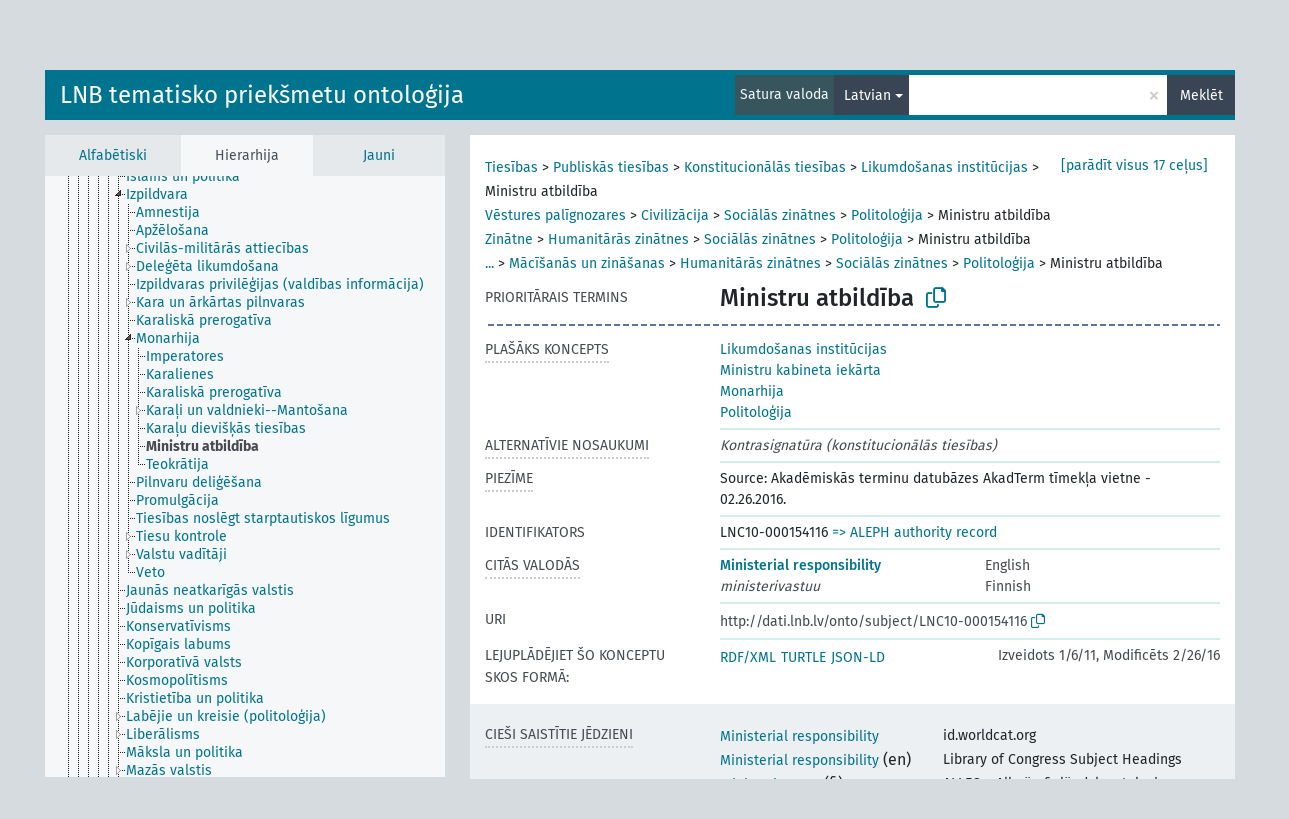

--- FILE ---
content_type: text/html; charset=UTF-8
request_url: https://dati.lnb.lv/onto/nllsh/lv/page/LNC10-000154116
body_size: 6278
content:
<!DOCTYPE html>
<html dir="ltr" lang="lv" prefix="og: https://ogp.me/ns#">
<head>
<base href="https://dati.lnb.lv/onto/">
<link rel="shortcut icon" href="favicon.ico">
<meta http-equiv="X-UA-Compatible" content="IE=Edge">
<meta http-equiv="Content-Type" content="text/html; charset=UTF-8">
<meta name="viewport" content="width=device-width, initial-scale=1.0">
<meta name="format-detection" content="telephone=no">
<meta name="generator" content="Skosmos 2.18">
<meta name="title" content="Ministru atbildība - NLLSH - Skosmos">
<meta property="og:title" content="Ministru atbildība - NLLSH - Skosmos">
<meta name="description" content="Concept Ministru atbildība in vocabulary LNB tematisko priekšmetu ontoloģija">
<meta property="og:description" content="Concept Ministru atbildība in vocabulary LNB tematisko priekšmetu ontoloģija">
<link rel="canonical" href="https://dati.lnb.lv/onto/nllsh/lv/page/LNC10-000154116">
<meta property="og:url" content="https://dati.lnb.lv/onto/nllsh/lv/page/LNC10-000154116">
<meta property="og:type" content="website">
<meta property="og:site_name" content="Skosmos">
<link href="vendor/twbs/bootstrap/dist/css/bootstrap.min.css" media="screen, print" rel="stylesheet" type="text/css">
<link href="vendor/vakata/jstree/dist/themes/default/style.min.css" media="screen, print" rel="stylesheet" type="text/css">
<link href="vendor/davidstutz/bootstrap-multiselect/dist/css/bootstrap-multiselect.min.css" media="screen, print" rel="stylesheet" type="text/css">
<link href="resource/css/fira.css" media="screen, print" rel="stylesheet" type="text/css">
<link href="resource/fontawesome/css/fontawesome.css" media="screen, print" rel="stylesheet" type="text/css">
<link href="resource/fontawesome/css/regular.css" media="screen, print" rel="stylesheet" type="text/css">
<link href="resource/fontawesome/css/solid.css" media="screen, print" rel="stylesheet" type="text/css">
<link href="resource/css/styles.css" media="screen, print" rel="stylesheet" type="text/css">
<link href="plugins/Skosmos-widget-aleph/stylesheet.css" media="screen, print" rel="stylesheet" type="text/css">
<title>Ministru atbildība - NLLSH - Skosmos</title>
</head>
<body class="vocab-nllsh">
  <noscript>
    <strong>Diemžēl, Skosmos nevar darboties, ja nav ieslēgts JavaScript. Lūdzu to ieslēgt lai turpinātu darbu.</strong>
  </noscript>
  <a id="skiptocontent" href="nllsh/lv/page/LNC10-000154116#maincontent">Iet uz galveno saturu</a>
  <div class="topbar-container topbar-white">
    <div class="topbar topbar-white">
      <div id="topbar-service-helper">
  <a
              class="service-lv"
        href="lv/"><h1 id="service-name">Skosmos</h1></a>
</div>
<div id="topbar-language-navigation">
<div id="language"><span class="navigation-font">|</span>
      <a id="language-en" class="navigation-font" href="nllsh/en/page/LNC10-000154116"> in English</a>
        </div>
<div id="navigation">
  <a href="lv/" id="navi1" class="navigation-font" >
  Vārdnīcas  </a>
  <a href="lv/about" id="navi2" class="navigation-font">
  Par  </a>
  <a href="nllsh/lv/feedback" id="navi3" class="navigation-font">
  Komentāri  </a>
  <span class="skosmos-tooltip-wrapper skosmos-tooltip t-bottom" id="navi4" tabindex="0" data-title="Novietojiet kursoru uz teksta ar punktotu pasvītrojumu lai redzētu instrukcijas par šo īpašību. &#xa; &#xa; For truncation search, please use the symbol * as in *animal or *patent*. For ends of search words, the search will be truncated automatically, even if the truncation symbol is not entered manually: thus, cat will yield the same results as cat*.">
    <span class="navigation-font">Palīdzība</span>
  </span>
</div>
</div>

<!-- top-bar ENDS HERE -->
    </div>
  </div>
    <div class="headerbar">
    <div class="header-row"><div class="headerbar-coloured"></div><div class="header-left">
  <h1><a href="nllsh/lv/">LNB tematisko priekšmetu ontoloģija</a></h1>
</div>
<div class="header-float">
      <h2 class="sr-only">Meklēt vārdnīcā</h2>
    <div class="search-vocab-text"><p>Satura valoda</p></div>
    <form class="navbar-form" role="search" name="text-search" action="nllsh/lv/search">
    <input style="display: none" name="clang" value="lv" id="lang-input">
    <div class="input-group">
      <div class="input-group-btn">
        <label class="sr-only" for="lang-dropdown-toggle">Satura un meklēšanas valoda</label>
        <button type="button" class="btn btn-default dropdown-toggle" data-bs-toggle="dropdown" aria-expanded="false" id="lang-dropdown-toggle">Latvian<span class="caret"></span></button>
        <ul class="dropdown-menu" aria-labelledby="lang-dropdown-toggle">
                            <li><a class="dropdown-item" href="nllsh/lv/page/LNC10-000154116?clang=en" class="lang-button" hreflang="en">English</a></li>
                    <li><a class="dropdown-item" href="nllsh/lv/page/LNC10-000154116" class="lang-button" hreflang="lv">Latvian</a></li>
                    <li><a class="dropdown-item" href="nllsh/lv/page/LNC10-000154116?clang=ru" class="lang-button" hreflang="ru">Russian</a></li>
                            <li>
            <a class="dropdown-item" href="nllsh/lv/page/LNC10-000154116?clang=lv&amp;anylang=on"
              class="lang-button" id="lang-button-all">Jebkura valoda</a>
            <input name="anylang" type="checkbox">
          </li>
        </ul>
      </div><!-- /btn-group -->
      <label class="sr-only" for="search-field">Ievadiet meklējamo terminu</label>
      <input id="search-field" type="text" class="form-control" name="q" value="">
      <div class="input-group-btn">
        <label class="sr-only" for="search-all-button">Sākt meklēšanu</label>
        <button id="search-all-button" type="submit" class="btn btn-primary">Meklēt</button>
      </div>
    </div>
      </form>
</div>
</div>  </div>
    <div class="main-container">
        <div id="sidebar">
          <div class="sidebar-buttons">
                <h2 class="sr-only">Sānjoslas saraksts: apskatīt un pārlūkot vārdnīcas saturu pēc izvēlētā kritērija</h2>
        <ul class="nav nav-tabs">
                                      <h3 class="sr-only">Attēlot vārdnīcas konceptus alfabētiski</h3>
                    <li id="alpha" class="nav-item"><a class="nav-link" href="nllsh/lv/index">Alfabētiski</a></li>
                                                  <h3 class="sr-only">Attēlot vārdnīcas konceptus hierarhiski</h3>
                    <li id="hierarchy" class="nav-item">
            <a class="nav-link active" href="#" id="hier-trigger"
                        >Hierarhija            </a>
          </li>
                                                            <h3 class="sr-only">Attēlot vārdnīcas konceptus pēc jaunākajiem ierakstiem</h3>
                              <li id="changes" class="nav-item"><a class="nav-link" href="nllsh/lv/new">Jauni</a></li>
                                      </ul>
      </div>
      
            <h4 class="sr-only">Attēlo vārdnīcas konceptus alfabēta secībā</h4>
            <div class="sidebar-grey  concept-hierarchy">
        <div id="alphabetical-menu">
                  </div>
              </div>
        </div>
    
            <main id="maincontent" tabindex="-1">
            <div class="content">
        <div id="content-top"></div>
                     <h2 class="sr-only">Koncepta informācija</h2>
            <div class="concept-info">
      <div class="concept-main">
              <div class="row">
                                      <div class="crumb-path">
                        <a class="propertyvalue bread-crumb" href="nllsh/lv/page/LNC10-000037720">Tiesības</a><span class="bread-crumb"> > </span>
                                                <a class="propertyvalue bread-crumb" href="nllsh/lv/page/LNC10-000053080">Publiskās tiesības</a><span class="bread-crumb"> > </span>
                                                <a class="propertyvalue bread-crumb" href="nllsh/lv/page/LNC10-000048343">Konstitucionālās tiesības</a><span class="bread-crumb"> > </span>
                                                <a class="propertyvalue bread-crumb" href="nllsh/lv/page/LNC10-000066414">Likumdošanas institūcijas</a><span class="bread-crumb"> > </span>
                                                <span class="bread-crumb propertylabel-pink">Ministru atbildība</span>
                                                </div>
                                                <div class="crumb-path">
                        <a class="propertyvalue bread-crumb" href="nllsh/lv/page/LNC10-000053150">Vēstures palīgnozares</a><span class="bread-crumb"> > </span>
                                                <a class="propertyvalue bread-crumb" href="nllsh/lv/page/LNC10-000050510">Civilizācija</a><span class="bread-crumb"> > </span>
                                                <a class="propertyvalue bread-crumb" href="nllsh/lv/page/LNC10-000052650">Sociālās zinātnes</a><span class="bread-crumb"> > </span>
                                                <a class="propertyvalue bread-crumb" href="nllsh/lv/page/LNC10-000051546">Politoloģija</a><span class="bread-crumb"> > </span>
                                                <span class="bread-crumb propertylabel-pink">Ministru atbildība</span>
                                                </div>
                                                <div class="crumb-path">
                        <a class="propertyvalue bread-crumb" href="nllsh/lv/page/LNC10-000052291">Zinātne</a><span class="bread-crumb"> > </span>
                                                <a class="propertyvalue bread-crumb" href="nllsh/lv/page/LNC10-000097278">Humanitārās zinātnes</a><span class="bread-crumb"> > </span>
                                                <a class="propertyvalue bread-crumb" href="nllsh/lv/page/LNC10-000052650">Sociālās zinātnes</a><span class="bread-crumb"> > </span>
                                                <a class="propertyvalue bread-crumb" href="nllsh/lv/page/LNC10-000051546">Politoloģija</a><span class="bread-crumb"> > </span>
                                                <span class="bread-crumb propertylabel-pink">Ministru atbildība</span>
                                                </div>
                                                <div class="crumb-path">
                        <a class="propertyvalue bread-crumb expand-crumbs" href="nllsh/lv/page/LNC10-000053150">...</a><span class="bread-crumb"> > </span>
                                                                                                                                                                                    <a class="propertyvalue hidden-breadcrumb" href="nllsh/lv/page/LNC10-000053150">Vēstures palīgnozares</a><span class="hidden-breadcrumb"> > </span>
                                    <a class="propertyvalue hidden-breadcrumb" href="nllsh/lv/page/LNC10-000050510">Civilizācija</a><span class="hidden-breadcrumb"> > </span>
                                                                                                                                                                                                                                                                                                                                                                                                                                                                                          <a class="propertyvalue bread-crumb" href="nllsh/lv/page/LNC10-000050518">Mācīšanās un zināšanas</a><span class="bread-crumb"> > </span>
                                                <a class="propertyvalue bread-crumb" href="nllsh/lv/page/LNC10-000097278">Humanitārās zinātnes</a><span class="bread-crumb"> > </span>
                                                <a class="propertyvalue bread-crumb" href="nllsh/lv/page/LNC10-000052650">Sociālās zinātnes</a><span class="bread-crumb"> > </span>
                                                <a class="propertyvalue bread-crumb" href="nllsh/lv/page/LNC10-000051546">Politoloģija</a><span class="bread-crumb"> > </span>
                                                <span class="bread-crumb propertylabel-pink">Ministru atbildība</span>
                                                </div>
                                                <div class="crumb-path">
                        <a class="propertyvalue bread-crumb expand-crumbs" href="nllsh/lv/page/LNC10-000050516">...</a><span class="bread-crumb"> > </span>
                                                                                                                                                                                                                  <a class="propertyvalue hidden-breadcrumb" href="nllsh/lv/page/LNC10-000050516">Kultūra</a><span class="hidden-breadcrumb"> > </span>
                                    <a class="propertyvalue hidden-breadcrumb" href="nllsh/lv/page/LNC10-000062367">Intelektuālā dzīve</a><span class="hidden-breadcrumb"> > </span>
                                                                                                                                                                                                                                                                                                                                                                                                                                                            <a class="propertyvalue bread-crumb" href="nllsh/lv/page/LNC10-000050518">Mācīšanās un zināšanas</a><span class="bread-crumb"> > </span>
                                                <a class="propertyvalue bread-crumb" href="nllsh/lv/page/LNC10-000097278">Humanitārās zinātnes</a><span class="bread-crumb"> > </span>
                                                <a class="propertyvalue bread-crumb" href="nllsh/lv/page/LNC10-000052650">Sociālās zinātnes</a><span class="bread-crumb"> > </span>
                                                <a class="propertyvalue bread-crumb" href="nllsh/lv/page/LNC10-000051546">Politoloģija</a><span class="bread-crumb"> > </span>
                                                <span class="bread-crumb propertylabel-pink">Ministru atbildība</span>
                                                </div>
                                                <div class="crumb-path">
                        <a class="propertyvalue bread-crumb expand-crumbs" href="nllsh/lv/page/LNC10-000053150">...</a><span class="bread-crumb"> > </span>
                                                                                                                                                                                                                                                <a class="propertyvalue hidden-breadcrumb" href="nllsh/lv/page/LNC10-000053150">Vēstures palīgnozares</a><span class="hidden-breadcrumb"> > </span>
                                                                                                                                                                                                                                                                                                                                                                                                                              <a class="propertyvalue bread-crumb" href="nllsh/lv/page/LNC10-000050510">Civilizācija</a><span class="bread-crumb"> > </span>
                                                <a class="propertyvalue bread-crumb" href="nllsh/lv/page/LNC10-000052650">Sociālās zinātnes</a><span class="bread-crumb"> > </span>
                                                <a class="propertyvalue bread-crumb" href="nllsh/lv/page/LNC10-000051546">Politoloģija</a><span class="bread-crumb"> > </span>
                                                <a class="propertyvalue bread-crumb" href="nllsh/lv/page/LNC10-000054365">Monarhija</a><span class="bread-crumb"> > </span>
                                                <span class="bread-crumb propertylabel-pink">Ministru atbildība</span>
                                                </div>
                                                <div class="crumb-path">
                        <a class="propertyvalue bread-crumb expand-crumbs" href="nllsh/lv/page/LNC10-000052291">...</a><span class="bread-crumb"> > </span>
                                                                                                                                                                                                                                                                              <a class="propertyvalue hidden-breadcrumb" href="nllsh/lv/page/LNC10-000052291">Zinātne</a><span class="hidden-breadcrumb"> > </span>
                                                                                                                                                                                                                                                                                                                                                                                                <a class="propertyvalue bread-crumb" href="nllsh/lv/page/LNC10-000097278">Humanitārās zinātnes</a><span class="bread-crumb"> > </span>
                                                <a class="propertyvalue bread-crumb" href="nllsh/lv/page/LNC10-000052650">Sociālās zinātnes</a><span class="bread-crumb"> > </span>
                                                <a class="propertyvalue bread-crumb" href="nllsh/lv/page/LNC10-000051546">Politoloģija</a><span class="bread-crumb"> > </span>
                                                <a class="propertyvalue bread-crumb" href="nllsh/lv/page/LNC10-000054365">Monarhija</a><span class="bread-crumb"> > </span>
                                                <span class="bread-crumb propertylabel-pink">Ministru atbildība</span>
                                                </div>
                                                <div class="crumb-path">
                        <a class="propertyvalue bread-crumb expand-crumbs" href="nllsh/lv/page/LNC10-000053150">...</a><span class="bread-crumb"> > </span>
                                                                                                                                                                                                                                                                                                            <a class="propertyvalue hidden-breadcrumb" href="nllsh/lv/page/LNC10-000053150">Vēstures palīgnozares</a><span class="hidden-breadcrumb"> > </span>
                                    <a class="propertyvalue hidden-breadcrumb" href="nllsh/lv/page/LNC10-000050510">Civilizācija</a><span class="hidden-breadcrumb"> > </span>
                                    <a class="propertyvalue hidden-breadcrumb" href="nllsh/lv/page/LNC10-000050518">Mācīšanās un zināšanas</a><span class="hidden-breadcrumb"> > </span>
                                                                                                                                                                                                                                                                                                                                                                  <a class="propertyvalue bread-crumb" href="nllsh/lv/page/LNC10-000097278">Humanitārās zinātnes</a><span class="bread-crumb"> > </span>
                                                <a class="propertyvalue bread-crumb" href="nllsh/lv/page/LNC10-000052650">Sociālās zinātnes</a><span class="bread-crumb"> > </span>
                                                <a class="propertyvalue bread-crumb" href="nllsh/lv/page/LNC10-000051546">Politoloģija</a><span class="bread-crumb"> > </span>
                                                <a class="propertyvalue bread-crumb" href="nllsh/lv/page/LNC10-000054365">Monarhija</a><span class="bread-crumb"> > </span>
                                                <span class="bread-crumb propertylabel-pink">Ministru atbildība</span>
                                                </div>
                                                <div class="crumb-path">
                        <a class="propertyvalue bread-crumb expand-crumbs" href="nllsh/lv/page/LNC10-000050516">...</a><span class="bread-crumb"> > </span>
                                                                                                                                                                                                                                                                                                                                          <a class="propertyvalue hidden-breadcrumb" href="nllsh/lv/page/LNC10-000050516">Kultūra</a><span class="hidden-breadcrumb"> > </span>
                                    <a class="propertyvalue hidden-breadcrumb" href="nllsh/lv/page/LNC10-000062367">Intelektuālā dzīve</a><span class="hidden-breadcrumb"> > </span>
                                    <a class="propertyvalue hidden-breadcrumb" href="nllsh/lv/page/LNC10-000050518">Mācīšanās un zināšanas</a><span class="hidden-breadcrumb"> > </span>
                                                                                                                                                                                                                                                                                                                                    <a class="propertyvalue bread-crumb" href="nllsh/lv/page/LNC10-000097278">Humanitārās zinātnes</a><span class="bread-crumb"> > </span>
                                                <a class="propertyvalue bread-crumb" href="nllsh/lv/page/LNC10-000052650">Sociālās zinātnes</a><span class="bread-crumb"> > </span>
                                                <a class="propertyvalue bread-crumb" href="nllsh/lv/page/LNC10-000051546">Politoloģija</a><span class="bread-crumb"> > </span>
                                                <a class="propertyvalue bread-crumb" href="nllsh/lv/page/LNC10-000054365">Monarhija</a><span class="bread-crumb"> > </span>
                                                <span class="bread-crumb propertylabel-pink">Ministru atbildība</span>
                                                </div>
                                                <div class="crumb-path">
                        <a class="propertyvalue bread-crumb expand-crumbs" href="nllsh/lv/page/LNC10-000053150">...</a><span class="bread-crumb"> > </span>
                                                                                                                                                                                                                                                                                                                                                                        <a class="propertyvalue hidden-breadcrumb" href="nllsh/lv/page/LNC10-000053150">Vēstures palīgnozares</a><span class="hidden-breadcrumb"> > </span>
                                    <a class="propertyvalue hidden-breadcrumb" href="nllsh/lv/page/LNC10-000050510">Civilizācija</a><span class="hidden-breadcrumb"> > </span>
                                                                                                                                                                                                                                                                                                      <a class="propertyvalue bread-crumb" href="nllsh/lv/page/LNC10-000052650">Sociālās zinātnes</a><span class="bread-crumb"> > </span>
                                                <a class="propertyvalue bread-crumb" href="nllsh/lv/page/LNC10-000051546">Politoloģija</a><span class="bread-crumb"> > </span>
                                                <a class="propertyvalue bread-crumb" href="nllsh/lv/page/LNC10-000054376">Izpildvara</a><span class="bread-crumb"> > </span>
                                                <a class="propertyvalue bread-crumb" href="nllsh/lv/page/LNC10-000054365">Monarhija</a><span class="bread-crumb"> > </span>
                                                <span class="bread-crumb propertylabel-pink">Ministru atbildība</span>
                                                </div>
                                                <div class="crumb-path">
                        <a class="propertyvalue bread-crumb expand-crumbs" href="nllsh/lv/page/LNC10-000052291">...</a><span class="bread-crumb"> > </span>
                                                                                                                                                                                                                                                                                                                                                                                                      <a class="propertyvalue hidden-breadcrumb" href="nllsh/lv/page/LNC10-000052291">Zinātne</a><span class="hidden-breadcrumb"> > </span>
                                    <a class="propertyvalue hidden-breadcrumb" href="nllsh/lv/page/LNC10-000097278">Humanitārās zinātnes</a><span class="hidden-breadcrumb"> > </span>
                                                                                                                                                                                                                                                                        <a class="propertyvalue bread-crumb" href="nllsh/lv/page/LNC10-000052650">Sociālās zinātnes</a><span class="bread-crumb"> > </span>
                                                <a class="propertyvalue bread-crumb" href="nllsh/lv/page/LNC10-000051546">Politoloģija</a><span class="bread-crumb"> > </span>
                                                <a class="propertyvalue bread-crumb" href="nllsh/lv/page/LNC10-000054376">Izpildvara</a><span class="bread-crumb"> > </span>
                                                <a class="propertyvalue bread-crumb" href="nllsh/lv/page/LNC10-000054365">Monarhija</a><span class="bread-crumb"> > </span>
                                                <span class="bread-crumb propertylabel-pink">Ministru atbildība</span>
                                                </div>
                                                <div class="crumb-path">
                        <a class="propertyvalue bread-crumb expand-crumbs" href="nllsh/lv/page/LNC10-000053150">...</a><span class="bread-crumb"> > </span>
                                                                                                                                                                                                                                                                                                                                                                                                                                    <a class="propertyvalue hidden-breadcrumb" href="nllsh/lv/page/LNC10-000053150">Vēstures palīgnozares</a><span class="hidden-breadcrumb"> > </span>
                                    <a class="propertyvalue hidden-breadcrumb" href="nllsh/lv/page/LNC10-000050510">Civilizācija</a><span class="hidden-breadcrumb"> > </span>
                                    <a class="propertyvalue hidden-breadcrumb" href="nllsh/lv/page/LNC10-000050518">Mācīšanās un zināšanas</a><span class="hidden-breadcrumb"> > </span>
                                    <a class="propertyvalue hidden-breadcrumb" href="nllsh/lv/page/LNC10-000097278">Humanitārās zinātnes</a><span class="hidden-breadcrumb"> > </span>
                                                                                                                                                                                                                                          <a class="propertyvalue bread-crumb" href="nllsh/lv/page/LNC10-000052650">Sociālās zinātnes</a><span class="bread-crumb"> > </span>
                                                <a class="propertyvalue bread-crumb" href="nllsh/lv/page/LNC10-000051546">Politoloģija</a><span class="bread-crumb"> > </span>
                                                <a class="propertyvalue bread-crumb" href="nllsh/lv/page/LNC10-000054376">Izpildvara</a><span class="bread-crumb"> > </span>
                                                <a class="propertyvalue bread-crumb" href="nllsh/lv/page/LNC10-000054365">Monarhija</a><span class="bread-crumb"> > </span>
                                                <span class="bread-crumb propertylabel-pink">Ministru atbildība</span>
                                                </div>
                                                <div class="crumb-path">
                        <a class="propertyvalue bread-crumb expand-crumbs" href="nllsh/lv/page/LNC10-000050516">...</a><span class="bread-crumb"> > </span>
                                                                                                                                                                                                                                                                                                                                                                                                                                                                  <a class="propertyvalue hidden-breadcrumb" href="nllsh/lv/page/LNC10-000050516">Kultūra</a><span class="hidden-breadcrumb"> > </span>
                                    <a class="propertyvalue hidden-breadcrumb" href="nllsh/lv/page/LNC10-000062367">Intelektuālā dzīve</a><span class="hidden-breadcrumb"> > </span>
                                    <a class="propertyvalue hidden-breadcrumb" href="nllsh/lv/page/LNC10-000050518">Mācīšanās un zināšanas</a><span class="hidden-breadcrumb"> > </span>
                                    <a class="propertyvalue hidden-breadcrumb" href="nllsh/lv/page/LNC10-000097278">Humanitārās zinātnes</a><span class="hidden-breadcrumb"> > </span>
                                                                                                                                                                                                            <a class="propertyvalue bread-crumb" href="nllsh/lv/page/LNC10-000052650">Sociālās zinātnes</a><span class="bread-crumb"> > </span>
                                                <a class="propertyvalue bread-crumb" href="nllsh/lv/page/LNC10-000051546">Politoloģija</a><span class="bread-crumb"> > </span>
                                                <a class="propertyvalue bread-crumb" href="nllsh/lv/page/LNC10-000054376">Izpildvara</a><span class="bread-crumb"> > </span>
                                                <a class="propertyvalue bread-crumb" href="nllsh/lv/page/LNC10-000054365">Monarhija</a><span class="bread-crumb"> > </span>
                                                <span class="bread-crumb propertylabel-pink">Ministru atbildība</span>
                                                </div>
                                                <div class="crumb-path">
                        <a class="propertyvalue bread-crumb expand-crumbs" href="nllsh/lv/page/LNC10-000053150">...</a><span class="bread-crumb"> > </span>
                                                                                                                                                                                                                                                                                                                                                                                                                                                                                                <a class="propertyvalue hidden-breadcrumb" href="nllsh/lv/page/LNC10-000053150">Vēstures palīgnozares</a><span class="hidden-breadcrumb"> > </span>
                                                                                                                                                                              <a class="propertyvalue bread-crumb" href="nllsh/lv/page/LNC10-000050510">Civilizācija</a><span class="bread-crumb"> > </span>
                                                <a class="propertyvalue bread-crumb" href="nllsh/lv/page/LNC10-000052650">Sociālās zinātnes</a><span class="bread-crumb"> > </span>
                                                <a class="propertyvalue bread-crumb" href="nllsh/lv/page/LNC10-000051546">Politoloģija</a><span class="bread-crumb"> > </span>
                                                <a class="propertyvalue bread-crumb" href="nllsh/lv/page/LNC10-000109386">Ministru kabineta iekārta</a><span class="bread-crumb"> > </span>
                                                <span class="bread-crumb propertylabel-pink">Ministru atbildība</span>
                                                </div>
                                                <div class="crumb-path">
                        <a class="propertyvalue bread-crumb expand-crumbs" href="nllsh/lv/page/LNC10-000052291">...</a><span class="bread-crumb"> > </span>
                                                                                                                                                                                                                                                                                                                                                                                                                                                                                                                              <a class="propertyvalue hidden-breadcrumb" href="nllsh/lv/page/LNC10-000052291">Zinātne</a><span class="hidden-breadcrumb"> > </span>
                                                                                                                                                <a class="propertyvalue bread-crumb" href="nllsh/lv/page/LNC10-000097278">Humanitārās zinātnes</a><span class="bread-crumb"> > </span>
                                                <a class="propertyvalue bread-crumb" href="nllsh/lv/page/LNC10-000052650">Sociālās zinātnes</a><span class="bread-crumb"> > </span>
                                                <a class="propertyvalue bread-crumb" href="nllsh/lv/page/LNC10-000051546">Politoloģija</a><span class="bread-crumb"> > </span>
                                                <a class="propertyvalue bread-crumb" href="nllsh/lv/page/LNC10-000109386">Ministru kabineta iekārta</a><span class="bread-crumb"> > </span>
                                                <span class="bread-crumb propertylabel-pink">Ministru atbildība</span>
                                                </div>
                                                <div class="crumb-path">
                        <a class="propertyvalue bread-crumb expand-crumbs" href="nllsh/lv/page/LNC10-000053150">...</a><span class="bread-crumb"> > </span>
                                                                                                                                                                                                                                                                                                                                                                                                                                                                                                                                                            <a class="propertyvalue hidden-breadcrumb" href="nllsh/lv/page/LNC10-000053150">Vēstures palīgnozares</a><span class="hidden-breadcrumb"> > </span>
                                    <a class="propertyvalue hidden-breadcrumb" href="nllsh/lv/page/LNC10-000050510">Civilizācija</a><span class="hidden-breadcrumb"> > </span>
                                    <a class="propertyvalue hidden-breadcrumb" href="nllsh/lv/page/LNC10-000050518">Mācīšanās un zināšanas</a><span class="hidden-breadcrumb"> > </span>
                                                                                                                  <a class="propertyvalue bread-crumb" href="nllsh/lv/page/LNC10-000097278">Humanitārās zinātnes</a><span class="bread-crumb"> > </span>
                                                <a class="propertyvalue bread-crumb" href="nllsh/lv/page/LNC10-000052650">Sociālās zinātnes</a><span class="bread-crumb"> > </span>
                                                <a class="propertyvalue bread-crumb" href="nllsh/lv/page/LNC10-000051546">Politoloģija</a><span class="bread-crumb"> > </span>
                                                <a class="propertyvalue bread-crumb" href="nllsh/lv/page/LNC10-000109386">Ministru kabineta iekārta</a><span class="bread-crumb"> > </span>
                                                <span class="bread-crumb propertylabel-pink">Ministru atbildība</span>
                                                </div>
                                                <div class="crumb-path">
                        <a class="propertyvalue bread-crumb expand-crumbs" href="nllsh/lv/page/LNC10-000050516">...</a><span class="bread-crumb"> > </span>
                                                                                                                                                                                                                                                                                                                                                                                                                                                                                                                                                                                          <a class="propertyvalue hidden-breadcrumb" href="nllsh/lv/page/LNC10-000050516">Kultūra</a><span class="hidden-breadcrumb"> > </span>
                                    <a class="propertyvalue hidden-breadcrumb" href="nllsh/lv/page/LNC10-000062367">Intelektuālā dzīve</a><span class="hidden-breadcrumb"> > </span>
                                    <a class="propertyvalue hidden-breadcrumb" href="nllsh/lv/page/LNC10-000050518">Mācīšanās un zināšanas</a><span class="hidden-breadcrumb"> > </span>
                                                                                    <a class="propertyvalue bread-crumb" href="nllsh/lv/page/LNC10-000097278">Humanitārās zinātnes</a><span class="bread-crumb"> > </span>
                                                <a class="propertyvalue bread-crumb" href="nllsh/lv/page/LNC10-000052650">Sociālās zinātnes</a><span class="bread-crumb"> > </span>
                                                <a class="propertyvalue bread-crumb" href="nllsh/lv/page/LNC10-000051546">Politoloģija</a><span class="bread-crumb"> > </span>
                                                <a class="propertyvalue bread-crumb" href="nllsh/lv/page/LNC10-000109386">Ministru kabineta iekārta</a><span class="bread-crumb"> > </span>
                                                <span class="bread-crumb propertylabel-pink">Ministru atbildība</span>
                                                </div>
                          </div>
            <div class="row property prop-preflabel"><div class="property-label property-label-pref"><h3 class="versal">
                                      Prioritārais termins
                      </h3></div><div class="property-value-column"><span class="prefLabel conceptlabel" id="pref-label">Ministru atbildība</span>
                        &nbsp;
        <button type="button" data-bs-toggle="tooltip" data-bs-placement="button" title="Copy to clipboard" class="btn btn-default btn-xs copy-clipboard" for="#pref-label"><span class="fa-regular fa-copy"></span></button></div><div class="col-md-12"><div class="preflabel-spacer"></div></div></div>
                       <div class="row property prop-skos_broader">
          <div class="property-label">
            <h3 class="versal               property-click skosmos-tooltip-wrapper skosmos-tooltip t-top" data-title="Plašāks koncepts
              ">
                              Plašāks koncepts
                          </h3>
          </div>
          <div class="property-value-column"><div class="property-value-wrapper">
                <ul>
                     <li>
                                                                               <a href="nllsh/lv/page/LNC10-000066414"> Likumdošanas institūcijas</a>
                                                                                                      </li>
                     <li>
                                                                               <a href="nllsh/lv/page/LNC10-000109386"> Ministru kabineta iekārta</a>
                                                                                                      </li>
                     <li>
                                                                               <a href="nllsh/lv/page/LNC10-000054365"> Monarhija</a>
                                                                                                      </li>
                     <li>
                                                                               <a href="nllsh/lv/page/LNC10-000051546"> Politoloģija</a>
                                                                                                      </li>
                </ul>
                </div></div></div>
                               <div class="row property prop-skos_altLabel">
          <div class="property-label">
            <h3 class="versal               property-click skosmos-tooltip-wrapper skosmos-tooltip t-top" data-title="Koncepta alternatīvie nosaukumi
              ">
                              Alternatīvie nosaukumi
                          </h3>
          </div>
          <div class="property-value-column"><div class="property-value-wrapper">
                <ul>
                     <li>
                                                                 <span class="replaced">Kontrasignatūra (konstitucionālās tiesības)</span>
                                      </li>
                </ul>
                </div></div></div>
                               <div class="row property prop-skos_note">
          <div class="property-label">
            <h3 class="versal               property-click skosmos-tooltip-wrapper skosmos-tooltip t-top" data-title="Piezīmes
              ">
                              Piezīme
                          </h3>
          </div>
          <div class="property-value-column"><div class="property-value-wrapper">
                <ul>
                     <li>
                                                                 <span>Source: Akadēmiskās terminu datubāzes AkadTerm tīmekļa vietne - 02.26.2016.</span>
                                      </li>
                </ul>
                </div></div></div>
                               <div class="row property prop-dc_identifier">
          <div class="property-label">
            <h3 class="versal              ">
                              Identifikators
                          </h3>
          </div>
          <div class="property-value-column"><div class="property-value-wrapper">
                <ul>
                     <li>
                                                                 <span>LNC10-000154116</span>
                                      </li>
                </ul>
                </div></div></div>
                                <div class="row property prop-other-languages">
        <div class="property-label"><h3 class="versal property-click skosmos-tooltip-wrapper skosmos-tooltip t-top" data-title="Termini šim konceptam citās valodās." >Citās valodās</h3></div>
        <div class="property-value-column">
          <div class="property-value-wrapper">
            <ul>
                                          <li class="row other-languages first-of-language">
                <div class="col-6 versal versal-pref">
                                                      <a href='nllsh/lv/page/LNC10-000154116?clang=en' hreflang='en'>Ministerial responsibility</a>
                                  </div>
                <div class="col-6 versal"><p>English</p></div>
              </li>
                                                        <li class="row other-languages first-of-language">
                <div class="col-6 versal replaced">
                                    ministerivastuu
                                  </div>
                <div class="col-6 versal"><p>Finnish</p></div>
              </li>
                                        </ul>
          </div>
        </div>
      </div>
              <div class="row property prop-uri">
            <div class="property-label"><h3 class="versal">URI</h3></div>
            <div class="property-value-column">
                <div class="property-value-wrapper">
                    <span class="versal uri-input-box" id="uri-input-box">http://dati.lnb.lv/onto/subject/LNC10-000154116</span>
                    <button type="button" data-bs-toggle="tooltip" data-bs-placement="button" title="Copy to clipboard" class="btn btn-default btn-xs copy-clipboard" for="#uri-input-box">
                      <span class="fa-regular fa-copy"></span>
                    </button>
                </div>
            </div>
        </div>
        <div class="row">
            <div class="property-label"><h3 class="versal">Lejuplādējiet šo konceptu SKOS formā:</h3></div>
            <div class="property-value-column">
<span class="versal concept-download-links"><a href="rest/v1/nllsh/data?uri=http%3A%2F%2Fdati.lnb.lv%2Fonto%2Fsubject%2FLNC10-000154116&amp;format=application/rdf%2Bxml">RDF/XML</a>
          <a href="rest/v1/nllsh/data?uri=http%3A%2F%2Fdati.lnb.lv%2Fonto%2Fsubject%2FLNC10-000154116&amp;format=text/turtle">
            TURTLE</a>
          <a href="rest/v1/nllsh/data?uri=http%3A%2F%2Fdati.lnb.lv%2Fonto%2Fsubject%2FLNC10-000154116&amp;format=application/ld%2Bjson">JSON-LD</a>
        </span><span class="versal date-info">Izveidots 1/6/11, Modificēts 2/26/16</span>            </div>
        </div>
      </div>
      <!-- appendix / concept mapping properties -->
      <div
          class="concept-appendix hidden"
          data-concept-uri="http://dati.lnb.lv/onto/subject/LNC10-000154116"
          data-concept-type="skos:Concept"
          >
      </div>
    </div>
    
  

<template id="property-mappings-template">
    {{#each properties}}
    <div class="row{{#ifDeprecated concept.type 'skosext:DeprecatedConcept'}} deprecated{{/ifDeprecated}} property prop-{{ id }}">
        <div class="property-label"><h3 class="versal{{#ifNotInDescription type description}} property-click skosmos-tooltip-wrapper skosmos-tooltip t-top" data-title="{{ description }}{{/ifNotInDescription}}">{{label}}</h3></div>
        <div class="property-value-column">
            {{#each values }} {{! loop through ConceptPropertyValue objects }}
            {{#if prefLabel }}
            <div class="row">
                <div class="col-5">
                    <a class="versal" href="{{hrefLink}}">{{#if notation }}<span class="versal">{{ notation }} </span>{{/if}}{{ prefLabel }}</a>
                    {{#ifDifferentLabelLang lang }}<span class="propertyvalue"> ({{ lang }})</span>{{/ifDifferentLabelLang}}
                </div>
                {{#if vocabName }}
                    <span class="appendix-vocab-label col-7">{{ vocabName }}</span>
                {{/if}}
            </div>
            {{/if}}
            {{/each}}
        </div>
    </div>
    {{/each}}
</template>

        <div id="content-bottom"></div>
      </div>
    </main>
            <footer id="footer"></footer>
  </div>
  <script>
<!-- translations needed in javascript -->
var noResultsTranslation = "Nav rezultātu";
var loading_text = "Ielādē vairāk objektu";
var loading_failed_text = "Kļūda: neizdevās ielasīt vairāk ierakstu!";
var loading_retry_text = "Atkārtot";
var jstree_loading = "Lādējas ...";
var results_disp = "Attēloti visi %d rezultāti";
var all_vocabs  = "no visiem";
var n_selected = "selected";
var missing_value = "Šī vērtība ir obligāta un nevar būt tukša";
var expand_paths = "parādīt visus # ceļus";
var expand_propvals = "parādīt visas # vērtības";
var hiertrans = "Hierarhija";
var depr_trans = "Novecojis koncepts";
var sr_only_translations = {
  hierarchy_listing: "Vārdnīcas konceptu hierarhisks saraksts",
  groups_listing: "Vārdnīcas konceptu un grupu hierarhisks saraksts",
};

<!-- variables passed through to javascript -->
var lang = "lv";
var content_lang = "lv";
var vocab = "nllsh";
var uri = "http://dati.lnb.lv/onto/subject/LNC10-000154116";
var prefLabels = [{"lang": "lv","label": "Ministru atbildība"}];
var uriSpace = "http://dati.lnb.lv/onto/subject/";
var showNotation = true;
var sortByNotation = null;
var languageOrder = ["lv","en","ru"];
var vocShortName = "NLLSH";
var explicitLangCodes = false;
var pluginParameters = [];
</script>

<script type="application/ld+json">
{"@context":{"skos":"http://www.w3.org/2004/02/skos/core#","isothes":"http://purl.org/iso25964/skos-thes#","rdfs":"http://www.w3.org/2000/01/rdf-schema#","owl":"http://www.w3.org/2002/07/owl#","dct":"http://purl.org/dc/terms/","dc11":"http://purl.org/dc/elements/1.1/","uri":"@id","type":"@type","lang":"@language","value":"@value","graph":"@graph","label":"rdfs:label","prefLabel":"skos:prefLabel","altLabel":"skos:altLabel","hiddenLabel":"skos:hiddenLabel","broader":"skos:broader","narrower":"skos:narrower","related":"skos:related","inScheme":"skos:inScheme","schema":"http://schema.org/","wd":"http://www.wikidata.org/entity/","wdt":"http://www.wikidata.org/prop/direct/","nllsh":"http://dati.lnb.lv/onto/subject/"},"graph":[{"uri":"nllsh:LNC10-000051546","type":"skos:Concept","narrower":{"uri":"nllsh:LNC10-000154116"},"prefLabel":[{"lang":"lv","value":"Politoloģija"},{"lang":"en","value":"Political science"}]},{"uri":"nllsh:LNC10-000054365","type":"skos:Concept","narrower":{"uri":"nllsh:LNC10-000154116"},"prefLabel":[{"lang":"lv","value":"Monarhija"},{"lang":"en","value":"Monarchy"}]},{"uri":"nllsh:LNC10-000066414","type":"skos:Concept","narrower":{"uri":"nllsh:LNC10-000154116"},"prefLabel":[{"lang":"lv","value":"Likumdošanas institūcijas"},{"lang":"en","value":"Legislative bodies"}]},{"uri":"nllsh:LNC10-000109386","type":"skos:Concept","narrower":{"uri":"nllsh:LNC10-000154116"},"prefLabel":[{"lang":"lv","value":"Ministru kabineta iekārta"},{"lang":"en","value":"Cabinet system"}]},{"uri":"nllsh:LNC10-000154116","type":"skos:Concept","dct:created":{"type":"http://www.w3.org/2001/XMLSchema#date","value":"2011-01-06"},"dct:identifier":"LNC10-000154116","dct:modified":{"type":"http://www.w3.org/2001/XMLSchema#date","value":"2016-02-26"},"altLabel":[{"lang":"lv","value":"Kontrasignatūra (konstitucionālās tiesības)"},{"lang":"fi","value":"ministerivastuu"}],"broader":[{"uri":"nllsh:LNC10-000066414"},{"uri":"nllsh:LNC10-000109386"},{"uri":"nllsh:LNC10-000054365"},{"uri":"nllsh:LNC10-000051546"}],"skos:closeMatch":[{"uri":"http://id.worldcat.org/fast/1023011"},{"uri":"http://id.loc.gov/authorities/subjects/sh85085741"},{"uri":"http://www.yso.fi/onto/yso/p17591"}],"inScheme":{"uri":"http://dati.lnb.lv/onto/subject/"},"skos:note":"Source: Akadēmiskās terminu datubāzes AkadTerm tīmekļa vietne - 02.26.2016.","prefLabel":[{"lang":"en","value":"Ministerial responsibility"},{"lang":"lv","value":"Ministru atbildība"}]}]}
</script>
<script src="vendor/components/jquery/jquery.min.js"></script>
<script src="vendor/components/handlebars.js/handlebars.min.js"></script>
<script src="vendor/vakata/jstree/dist/jstree.min.js"></script>
<script src="vendor/twitter/typeahead.js/dist/typeahead.bundle.min.js"></script>
<script src="vendor/davidstutz/bootstrap-multiselect/dist/js/bootstrap-multiselect.min.js"></script>
<script src="vendor/twbs/bootstrap/dist/js/bootstrap.bundle.js"></script>
<script src="vendor/etdsolutions/waypoints/jquery.waypoints.min.js"></script>
<script src="vendor/newerton/jquery-mousewheel/jquery.mousewheel.min.js"></script>
<script src="vendor/pamelafox/lscache/lscache.min.js"></script>
<script src="resource/js/config.js"></script>
<script src="resource/js/hierarchy.js"></script>
<script src="resource/js/groups.js"></script>
<script src="resource/js/scripts.js"></script>
<script src="plugins/Skosmos-widget-aleph/widget.js"></script><script>var pluginCallbacks = ["aleph_message"];</script><script src="resource/js/docready.js"></script>

    <script id="Skosmos-widget-aleph-template" type="text/x-handlebars-template"><h1 class='acrobata_message'>{{ message }}</h1>
</script></body>
</html>
